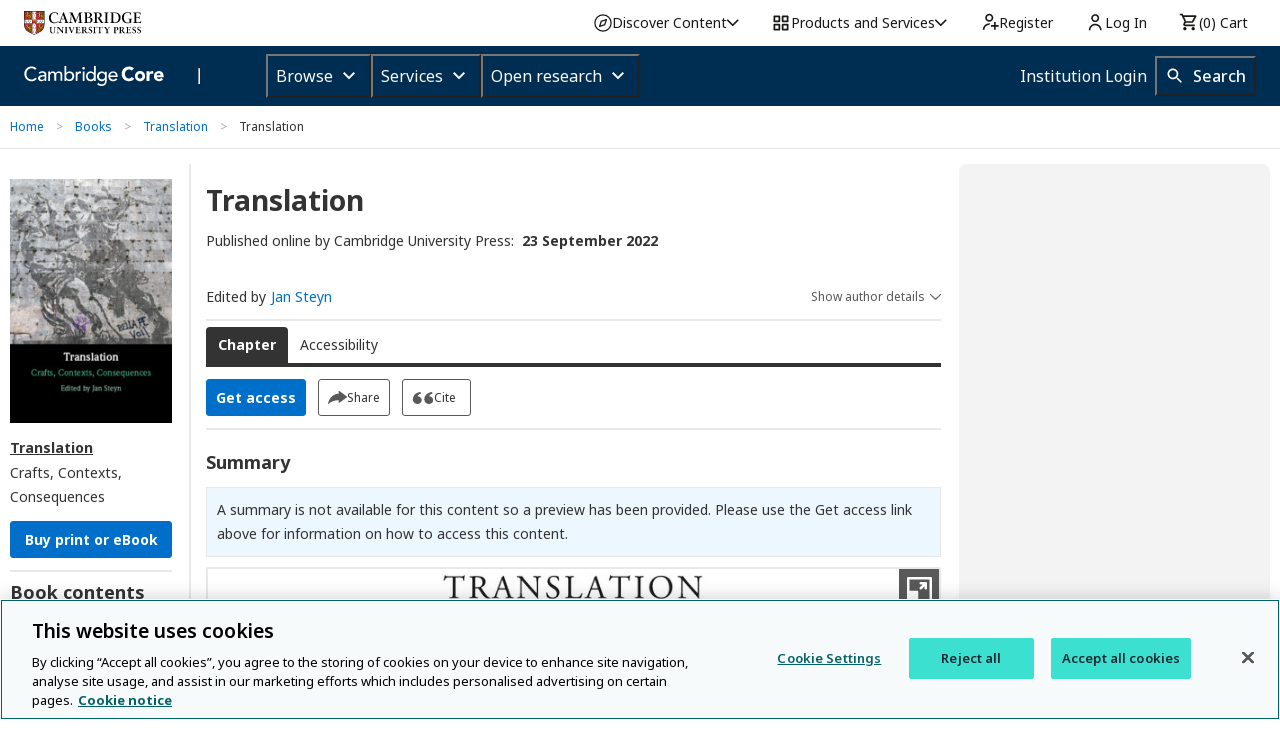

--- FILE ---
content_type: application/javascript; charset=UTF-8
request_url: https://www.cambridge.org/core/cambridge-core/public/js/analytics/listeners/counter.js?v=v7.616.2
body_size: -50
content:
var AOP = AOP || {};

AOP.initCounterReporter = function (settings) {
  settings = settings || {};

  var apiUrl = settings.apiUrl;
  var apiKey = settings.apiKey;

  var staticPayload = {
    platformIdentifier: 'core',
    applicationId: settings.applicationId,
    identities: settings.identities,
    sessionId: settings.sessionId
  };

  var canSend = (apiUrl && apiKey && !AOP.isAssumingIdentity) ? true : false;
  // only add counter if keys are set
  if (canSend) {
    $.cupEvent.addSubscriber('COUNTER', {
      onEvent: function (event, callback) {
        // Set the eventType to empty if not passed in. Otherwise it will inherit the last used event type.
        event.eventType = event.eventType || '';
        var eventPayload = JSON.stringify($.extend(staticPayload, event));
        var headers = {
          'x-api-key': apiKey,
          'Content-Type': 'application/json'
        };

        $.ajax({
          url: apiUrl,
          type: 'POST',
          headers: headers,
          data: eventPayload
        }).done(callback)
          .fail(function (status, statusText, response) {
            var error = {
              'Status': status,
              'StatusText': statusText,
              'Response': response
            };
            callback(error);
          });
      }
    });
  }
};

if (window.AOP.env === 'dev') {
  $.cupEvent.addSubscriber('TEST', {
    onEvent: function (e, cb) {
      console.log('TEST event handler', JSON.stringify(e));
      cb();
    }
  });
}
